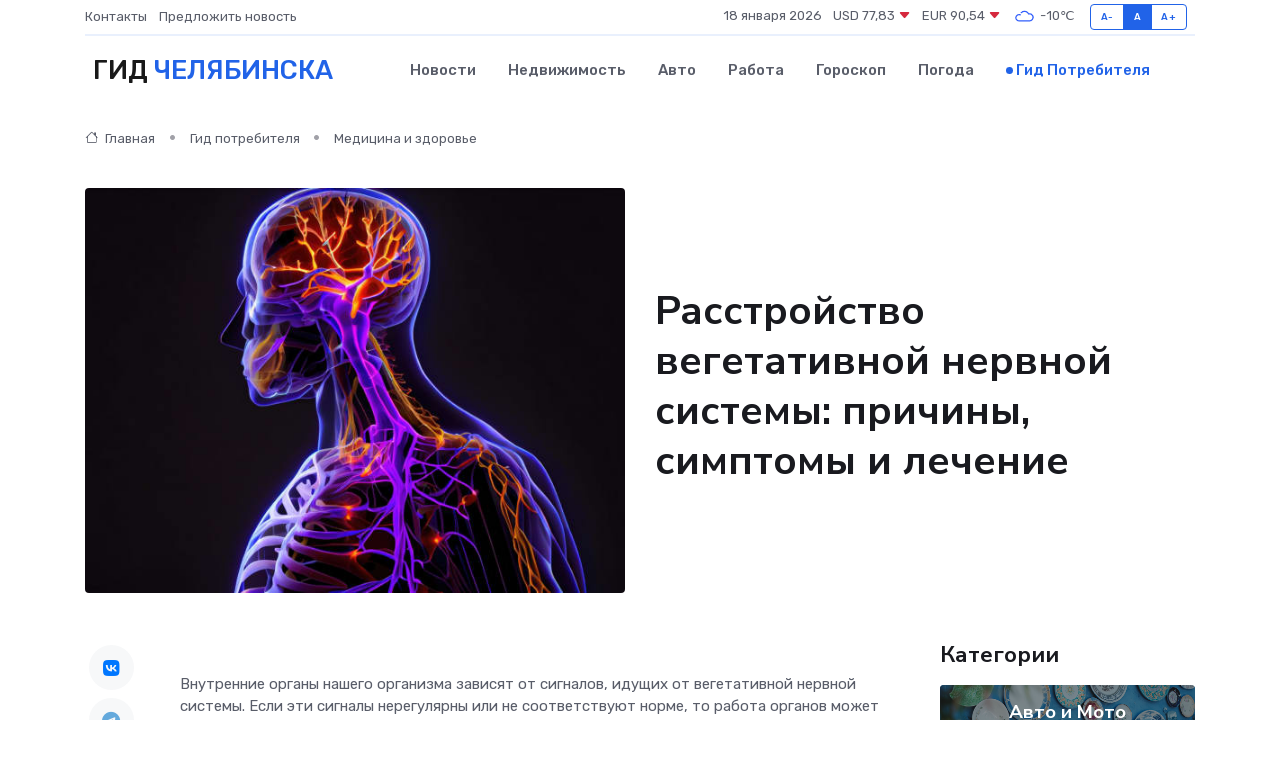

--- FILE ---
content_type: text/html; charset=UTF-8
request_url: https://prochelyabinsk.ru/poleznoe/rasstroistvo-vegetativnoi-nervnoi-sistemy.htm
body_size: 12291
content:
<!DOCTYPE html>
<html lang="ru">
<head>
	<meta charset="utf-8">
	<meta name="csrf-token" content="SyPD0jaLUQGxtc48tj3kZHrmXZqg2J5H8mWKmcZy">
    <meta http-equiv="X-UA-Compatible" content="IE=edge">
    <meta name="viewport" content="width=device-width, initial-scale=1">
    <title>Расстройство вегетативной нервной системы: причины, симптомы и лечение</title>
    <meta name="description" property="description" content="Гид потребителя в Челябинске. Расстройство вегетативной нервной системы: причины, симптомы и лечение">
    
    <meta property="fb:pages" content="105958871990207" />
    <link rel="shortcut icon" type="image/x-icon" href="https://prochelyabinsk.ru/favicon.svg">
    <link rel="canonical" href="https://prochelyabinsk.ru/poleznoe/rasstroistvo-vegetativnoi-nervnoi-sistemy.htm">
    <link rel="preconnect" href="https://fonts.gstatic.com">
    <link rel="dns-prefetch" href="https://fonts.googleapis.com">
    <link rel="dns-prefetch" href="https://pagead2.googlesyndication.com">
    <link rel="dns-prefetch" href="https://res.cloudinary.com">
    <link href="https://fonts.googleapis.com/css2?family=Nunito+Sans:wght@400;700&family=Rubik:wght@400;500;700&display=swap" rel="stylesheet">
    <link rel="stylesheet" type="text/css" href="https://prochelyabinsk.ru/assets/font-awesome/css/all.min.css">
    <link rel="stylesheet" type="text/css" href="https://prochelyabinsk.ru/assets/bootstrap-icons/bootstrap-icons.css">
    <link rel="stylesheet" type="text/css" href="https://prochelyabinsk.ru/assets/tiny-slider/tiny-slider.css">
    <link rel="stylesheet" type="text/css" href="https://prochelyabinsk.ru/assets/glightbox/css/glightbox.min.css">
    <link rel="stylesheet" type="text/css" href="https://prochelyabinsk.ru/assets/plyr/plyr.css">
    <link id="style-switch" rel="stylesheet" type="text/css" href="https://prochelyabinsk.ru/assets/css/style.css">
    <link rel="stylesheet" type="text/css" href="https://prochelyabinsk.ru/assets/css/style2.css">

    <meta name="twitter:card" content="summary">
    <meta name="twitter:site" content="@mysite">
    <meta name="twitter:title" content="Расстройство вегетативной нервной системы: причины, симптомы и лечение">
    <meta name="twitter:description" content="Гид потребителя в Челябинске. Расстройство вегетативной нервной системы: причины, симптомы и лечение">
    <meta name="twitter:creator" content="@mysite">
    <meta name="twitter:image:src" content="https://prochelyabinsk.ru/images/logo.gif">
    <meta name="twitter:domain" content="prochelyabinsk.ru">
    <meta name="twitter:card" content="summary_large_image" /><meta name="twitter:image" content="https://prochelyabinsk.ru/images/logo.gif">

    <meta property="og:url" content="http://prochelyabinsk.ru/poleznoe/rasstroistvo-vegetativnoi-nervnoi-sistemy.htm">
    <meta property="og:title" content="Расстройство вегетативной нервной системы: причины, симптомы и лечение">
    <meta property="og:description" content="Гид потребителя в Челябинске. Расстройство вегетативной нервной системы: причины, симптомы и лечение">
    <meta property="og:type" content="website">
    <meta property="og:image" content="https://prochelyabinsk.ru/images/logo.gif">
    <meta property="og:locale" content="ru_RU">
    <meta property="og:site_name" content="Гид Челябинска">
    

    <link rel="image_src" href="https://prochelyabinsk.ru/images/logo.gif" />

    <link rel="alternate" type="application/rss+xml" href="https://prochelyabinsk.ru/feed" title="Челябинск: гид, новости, афиша">
        <script async src="https://pagead2.googlesyndication.com/pagead/js/adsbygoogle.js"></script>
    <script>
        (adsbygoogle = window.adsbygoogle || []).push({
            google_ad_client: "ca-pub-0899253526956684",
            enable_page_level_ads: true
        });
    </script>
        
    
    
    
    <script>if (window.top !== window.self) window.top.location.replace(window.self.location.href);</script>
    <script>if(self != top) { top.location=document.location;}</script>

<!-- Google tag (gtag.js) -->
<script async src="https://www.googletagmanager.com/gtag/js?id=G-71VQP5FD0J"></script>
<script>
  window.dataLayer = window.dataLayer || [];
  function gtag(){dataLayer.push(arguments);}
  gtag('js', new Date());

  gtag('config', 'G-71VQP5FD0J');
</script>
</head>
<body>
<script type="text/javascript" > (function(m,e,t,r,i,k,a){m[i]=m[i]||function(){(m[i].a=m[i].a||[]).push(arguments)}; m[i].l=1*new Date();k=e.createElement(t),a=e.getElementsByTagName(t)[0],k.async=1,k.src=r,a.parentNode.insertBefore(k,a)}) (window, document, "script", "https://mc.yandex.ru/metrika/tag.js", "ym"); ym(54009475, "init", {}); ym(86840228, "init", { clickmap:true, trackLinks:true, accurateTrackBounce:true, webvisor:true });</script> <noscript><div><img src="https://mc.yandex.ru/watch/54009475" style="position:absolute; left:-9999px;" alt="" /><img src="https://mc.yandex.ru/watch/86840228" style="position:absolute; left:-9999px;" alt="" /></div></noscript>
<script type="text/javascript">
    new Image().src = "//counter.yadro.ru/hit?r"+escape(document.referrer)+((typeof(screen)=="undefined")?"":";s"+screen.width+"*"+screen.height+"*"+(screen.colorDepth?screen.colorDepth:screen.pixelDepth))+";u"+escape(document.URL)+";h"+escape(document.title.substring(0,150))+";"+Math.random();
</script>
<!-- Rating@Mail.ru counter -->
<script type="text/javascript">
var _tmr = window._tmr || (window._tmr = []);
_tmr.push({id: "3138453", type: "pageView", start: (new Date()).getTime()});
(function (d, w, id) {
  if (d.getElementById(id)) return;
  var ts = d.createElement("script"); ts.type = "text/javascript"; ts.async = true; ts.id = id;
  ts.src = "https://top-fwz1.mail.ru/js/code.js";
  var f = function () {var s = d.getElementsByTagName("script")[0]; s.parentNode.insertBefore(ts, s);};
  if (w.opera == "[object Opera]") { d.addEventListener("DOMContentLoaded", f, false); } else { f(); }
})(document, window, "topmailru-code");
</script><noscript><div>
<img src="https://top-fwz1.mail.ru/counter?id=3138453;js=na" style="border:0;position:absolute;left:-9999px;" alt="Top.Mail.Ru" />
</div></noscript>
<!-- //Rating@Mail.ru counter -->

<header class="navbar-light navbar-sticky header-static">
    <div class="navbar-top d-none d-lg-block small">
        <div class="container">
            <div class="d-md-flex justify-content-between align-items-center my-1">
                <!-- Top bar left -->
                <ul class="nav">
                    <li class="nav-item">
                        <a class="nav-link ps-0" href="https://prochelyabinsk.ru/contacts">Контакты</a>
                    </li>
                    <li class="nav-item">
                        <a class="nav-link ps-0" href="https://prochelyabinsk.ru/sendnews">Предложить новость</a>
                    </li>
                    
                </ul>
                <!-- Top bar right -->
                <div class="d-flex align-items-center">
                    
                    <ul class="list-inline mb-0 text-center text-sm-end me-3">
						<li class="list-inline-item">
							<span>18 января 2026</span>
						</li>
                        <li class="list-inline-item">
                            <a class="nav-link px-0" href="https://prochelyabinsk.ru/currency">
                                <span>USD 77,83 <i class="bi bi-caret-down-fill text-danger"></i></span>
                            </a>
						</li>
                        <li class="list-inline-item">
                            <a class="nav-link px-0" href="https://prochelyabinsk.ru/currency">
                                <span>EUR 90,54 <i class="bi bi-caret-down-fill text-danger"></i></span>
                            </a>
						</li>
						<li class="list-inline-item">
                            <a class="nav-link px-0" href="https://prochelyabinsk.ru/pogoda">
                                <svg xmlns="http://www.w3.org/2000/svg" width="25" height="25" viewBox="0 0 30 30"><path fill="#315EFB" fill-rule="evenodd" d="M25.036 13.066a4.948 4.948 0 0 1 0 5.868A4.99 4.99 0 0 1 20.99 21H8.507a4.49 4.49 0 0 1-3.64-1.86 4.458 4.458 0 0 1 0-5.281A4.491 4.491 0 0 1 8.506 12c.686 0 1.37.159 1.996.473a.5.5 0 0 1 .16.766l-.33.399a.502.502 0 0 1-.598.132 2.976 2.976 0 0 0-3.346.608 3.007 3.007 0 0 0 .334 4.532c.527.396 1.177.59 1.836.59H20.94a3.54 3.54 0 0 0 2.163-.711 3.497 3.497 0 0 0 1.358-3.206 3.45 3.45 0 0 0-.706-1.727A3.486 3.486 0 0 0 20.99 12.5c-.07 0-.138.016-.208.02-.328.02-.645.085-.947.192a.496.496 0 0 1-.63-.287 4.637 4.637 0 0 0-.445-.874 4.495 4.495 0 0 0-.584-.733A4.461 4.461 0 0 0 14.998 9.5a4.46 4.46 0 0 0-3.177 1.318 2.326 2.326 0 0 0-.135.147.5.5 0 0 1-.592.131 5.78 5.78 0 0 0-.453-.19.5.5 0 0 1-.21-.79A5.97 5.97 0 0 1 14.998 8a5.97 5.97 0 0 1 4.237 1.757c.398.399.704.85.966 1.319.262-.042.525-.076.79-.076a4.99 4.99 0 0 1 4.045 2.066zM0 0v30V0zm30 0v30V0z"></path></svg>
                                <span>-10&#8451;</span>
                            </a>
						</li>
					</ul>

                    <!-- Font size accessibility START -->
                    <div class="btn-group me-2" role="group" aria-label="font size changer">
                        <input type="radio" class="btn-check" name="fntradio" id="font-sm">
                        <label class="btn btn-xs btn-outline-primary mb-0" for="font-sm">A-</label>

                        <input type="radio" class="btn-check" name="fntradio" id="font-default" checked>
                        <label class="btn btn-xs btn-outline-primary mb-0" for="font-default">A</label>

                        <input type="radio" class="btn-check" name="fntradio" id="font-lg">
                        <label class="btn btn-xs btn-outline-primary mb-0" for="font-lg">A+</label>
                    </div>

                    
                </div>
            </div>
            <!-- Divider -->
            <div class="border-bottom border-2 border-primary opacity-1"></div>
        </div>
    </div>

    <!-- Logo Nav START -->
    <nav class="navbar navbar-expand-lg">
        <div class="container">
            <!-- Logo START -->
            <a class="navbar-brand" href="https://prochelyabinsk.ru" style="text-align: end;">
                
                			<span class="ms-2 fs-3 text-uppercase fw-normal">Гид <span style="color: #2163e8;">Челябинска</span></span>
                            </a>
            <!-- Logo END -->

            <!-- Responsive navbar toggler -->
            <button class="navbar-toggler ms-auto" type="button" data-bs-toggle="collapse"
                data-bs-target="#navbarCollapse" aria-controls="navbarCollapse" aria-expanded="false"
                aria-label="Toggle navigation">
                <span class="text-body h6 d-none d-sm-inline-block">Menu</span>
                <span class="navbar-toggler-icon"></span>
            </button>

            <!-- Main navbar START -->
            <div class="collapse navbar-collapse" id="navbarCollapse">
                <ul class="navbar-nav navbar-nav-scroll mx-auto">
                                        <li class="nav-item"> <a class="nav-link" href="https://prochelyabinsk.ru/news">Новости</a></li>
                                        <li class="nav-item"> <a class="nav-link" href="https://prochelyabinsk.ru/realty">Недвижимость</a></li>
                                        <li class="nav-item"> <a class="nav-link" href="https://prochelyabinsk.ru/auto">Авто</a></li>
                                        <li class="nav-item"> <a class="nav-link" href="https://prochelyabinsk.ru/job">Работа</a></li>
                                        <li class="nav-item"> <a class="nav-link" href="https://prochelyabinsk.ru/horoscope">Гороскоп</a></li>
                                        <li class="nav-item"> <a class="nav-link" href="https://prochelyabinsk.ru/pogoda">Погода</a></li>
                                        <li class="nav-item"> <a class="nav-link active" href="https://prochelyabinsk.ru/poleznoe">Гид потребителя</a></li>
                                    </ul>
            </div>
            <!-- Main navbar END -->

            
        </div>
    </nav>
    <!-- Logo Nav END -->
</header>
    <main>
        <!-- =======================
                Main content START -->
        <section class="pt-3 pb-lg-5">
            <div class="container" data-sticky-container>
                <div class="row">
                    <!-- Main Post START -->
                    <div class="col-lg-9">
                        <!-- Categorie Detail START -->
                        <div class="mb-4">
                            <nav aria-label="breadcrumb" itemscope itemtype="http://schema.org/BreadcrumbList">
                                <ol class="breadcrumb breadcrumb-dots">
                                    <li class="breadcrumb-item" itemprop="itemListElement" itemscope itemtype="http://schema.org/ListItem"><a href="https://prochelyabinsk.ru" title="Главная" itemprop="item"><i class="bi bi-house me-1"></i>
                                        <span itemprop="name">Главная</span></a><meta itemprop="position" content="1" />
                                    </li>
                                    <li class="breadcrumb-item" itemprop="itemListElement" itemscope itemtype="http://schema.org/ListItem"><a href="https://prochelyabinsk.ru/poleznoe" title="Гид потребителя" itemprop="item"> <span itemprop="name">Гид потребителя</span></a><meta itemprop="position" content="2" />
                                    </li>
                                    <li class="breadcrumb-item" itemprop="itemListElement" itemscope itemtype="http://schema.org/ListItem"><a
                                            href="https://prochelyabinsk.ru/poleznoe/categories/meditsina-i-zdorove.htm" title="Медицина и здоровье" itemprop="item"><span itemprop="name">Медицина и здоровье</span></a><meta itemprop="position" content="3" />
                                    </li>
                                </ol>
                            </nav>
                        </div>
                    </div>
                </div>
                <div class="row align-items-center">
                    <!-- Image -->
                    <div class="col-md-6 position-relative">
                                                <img class="rounded" src="https://res.cloudinary.com/cherepovetssu/image/upload/c_fill,w_600,h_450,q_auto/mv5kl1cw1xznz96aaaqi" alt="Расстройство вегетативной нервной системы: причины, симптомы и лечение">
                                            </div>
                    <!-- Content -->
                    <div class="col-md-6 mt-4 mt-md-0">
                        
                        <h1 class="display-6">Расстройство вегетативной нервной системы: причины, симптомы и лечение</h1>
                    </div>
                </div>
            </div>
        </section>
        <!-- =======================
        Main START -->
        <section class="pt-0">
            <div class="container position-relative" data-sticky-container>
                <div class="row">
                    <!-- Left sidebar START -->
                    <div class="col-md-1">
                        <div class="text-start text-lg-center mb-5" data-sticky data-margin-top="80" data-sticky-for="767">
                            <style>
                                .fa-vk::before {
                                    color: #07f;
                                }
                                .fa-telegram::before {
                                    color: #64a9dc;
                                }
                                .fa-facebook-square::before {
                                    color: #3b5998;
                                }
                                .fa-odnoklassniki-square::before {
                                    color: #eb722e;
                                }
                                .fa-twitter-square::before {
                                    color: #00aced;
                                }
                                .fa-whatsapp::before {
                                    color: #65bc54;
                                }
                                .fa-viber::before {
                                    color: #7b519d;
                                }
                                .fa-moimir svg {
                                    background-color: #168de2;
                                    height: 18px;
                                    width: 18px;
                                    background-size: 18px 18px;
                                    border-radius: 4px;
                                    margin-bottom: 2px;
                                }
                            </style>
                            <ul class="nav text-white-force">
                                <li class="nav-item">
                                    <a class="nav-link icon-md rounded-circle m-1 p-0 fs-5 bg-light" href="https://vk.com/share.php?url=https://prochelyabinsk.ru/poleznoe/rasstroistvo-vegetativnoi-nervnoi-sistemy.htm&title=Расстройство вегетативной нервной системы: причины, симптомы и лечение&utm_source=share" rel="nofollow" target="_blank">
                                        <i class="fab fa-vk align-middle text-body"></i>
                                    </a>
                                </li>
                                <li class="nav-item">
                                    <a class="nav-link icon-md rounded-circle m-1 p-0 fs-5 bg-light" href="https://t.me/share/url?url=https://prochelyabinsk.ru/poleznoe/rasstroistvo-vegetativnoi-nervnoi-sistemy.htm&text=Расстройство вегетативной нервной системы: причины, симптомы и лечение&utm_source=share" rel="nofollow" target="_blank">
                                        <i class="fab fa-telegram align-middle text-body"></i>
                                    </a>
                                </li>
                                <li class="nav-item">
                                    <a class="nav-link icon-md rounded-circle m-1 p-0 fs-5 bg-light" href="https://connect.ok.ru/offer?url=https://prochelyabinsk.ru/poleznoe/rasstroistvo-vegetativnoi-nervnoi-sistemy.htm&title=Расстройство вегетативной нервной системы: причины, симптомы и лечение&utm_source=share" rel="nofollow" target="_blank">
                                        <i class="fab fa-odnoklassniki-square align-middle text-body"></i>
                                    </a>
                                </li>
                                <li class="nav-item">
                                    <a class="nav-link icon-md rounded-circle m-1 p-0 fs-5 bg-light" href="https://www.facebook.com/sharer.php?src=sp&u=https://prochelyabinsk.ru/poleznoe/rasstroistvo-vegetativnoi-nervnoi-sistemy.htm&title=Расстройство вегетативной нервной системы: причины, симптомы и лечение&utm_source=share" rel="nofollow" target="_blank">
                                        <i class="fab fa-facebook-square align-middle text-body"></i>
                                    </a>
                                </li>
                                <li class="nav-item">
                                    <a class="nav-link icon-md rounded-circle m-1 p-0 fs-5 bg-light" href="https://twitter.com/intent/tweet?text=Расстройство вегетативной нервной системы: причины, симптомы и лечение&url=https://prochelyabinsk.ru/poleznoe/rasstroistvo-vegetativnoi-nervnoi-sistemy.htm&utm_source=share" rel="nofollow" target="_blank">
                                        <i class="fab fa-twitter-square align-middle text-body"></i>
                                    </a>
                                </li>
                                <li class="nav-item">
                                    <a class="nav-link icon-md rounded-circle m-1 p-0 fs-5 bg-light" href="https://api.whatsapp.com/send?text=Расстройство вегетативной нервной системы: причины, симптомы и лечение https://prochelyabinsk.ru/poleznoe/rasstroistvo-vegetativnoi-nervnoi-sistemy.htm&utm_source=share" rel="nofollow" target="_blank">
                                        <i class="fab fa-whatsapp align-middle text-body"></i>
                                    </a>
                                </li>
                                <li class="nav-item">
                                    <a class="nav-link icon-md rounded-circle m-1 p-0 fs-5 bg-light" href="viber://forward?text=Расстройство вегетативной нервной системы: причины, симптомы и лечение https://prochelyabinsk.ru/poleznoe/rasstroistvo-vegetativnoi-nervnoi-sistemy.htm&utm_source=share" rel="nofollow" target="_blank">
                                        <i class="fab fa-viber align-middle text-body"></i>
                                    </a>
                                </li>
                                <li class="nav-item">
                                    <a class="nav-link icon-md rounded-circle m-1 p-0 fs-5 bg-light" href="https://connect.mail.ru/share?url=https://prochelyabinsk.ru/poleznoe/rasstroistvo-vegetativnoi-nervnoi-sistemy.htm&title=Расстройство вегетативной нервной системы: причины, симптомы и лечение&utm_source=share" rel="nofollow" target="_blank">
                                        <i class="fab fa-moimir align-middle text-body"><svg viewBox='0 0 24 24' xmlns='http://www.w3.org/2000/svg'><path d='M8.889 9.667a1.333 1.333 0 100-2.667 1.333 1.333 0 000 2.667zm6.222 0a1.333 1.333 0 100-2.667 1.333 1.333 0 000 2.667zm4.77 6.108l-1.802-3.028a.879.879 0 00-1.188-.307.843.843 0 00-.313 1.166l.214.36a6.71 6.71 0 01-4.795 1.996 6.711 6.711 0 01-4.792-1.992l.217-.364a.844.844 0 00-.313-1.166.878.878 0 00-1.189.307l-1.8 3.028a.844.844 0 00.312 1.166.88.88 0 001.189-.307l.683-1.147a8.466 8.466 0 005.694 2.18 8.463 8.463 0 005.698-2.184l.685 1.151a.873.873 0 001.189.307.844.844 0 00.312-1.166z' fill='#FFF' fill-rule='evenodd'/></svg></i>
                                    </a>
                                </li>
                            </ul>
                        </div>
                    </div>
                    <!-- Left sidebar END -->

                    <!-- Main Content START -->
                    <div class="col-md-10 col-lg-8 mb-5">
                        <div class="mb-4">
                                                    </div>
                        <div itemscope itemtype="http://schema.org/Article">
                            <meta itemprop="headline" content="Расстройство вегетативной нервной системы: причины, симптомы и лечение">
                            <meta itemprop="identifier" content="https://prochelyabinsk.ru/1781">
                            <span itemprop="articleBody"><p>Внутренние органы нашего организма зависят от сигналов, идущих от вегетативной нервной системы. Если эти сигналы нерегулярны или не соответствуют норме, то работа органов может нарушиться, что ведет к ослаблению иммунной системы и ухудшению самочувствия. В таких случаях появляются симптомы, которые схожи с проявлениями мигрени, остеохондроза, инфаркта миокарда и других заболеваний.</p>
<p>Причиной таких состояний могут быть постоянные стрессы, но их появление может быть вызвано и другими факторами. Вегетативные нервные расстройства, зачастую, являются частью функциональных или органических поражений нервной системы в целом.</p>
<!DOCTYPE html>
<html>
<head>
	<title>Вегетативная дисфункция</title>
</head>
<body>
	<h1>Разновидности вегетативной дисфункции</h1>
	<p>Часто дисфункцию вегетативной нервной системы путают с вегетососудистой дистонией (ВСД). Однако ВСД — лишь один из видов различных заболеваний, включая нервные заболевания.</p>
	<h2>1. Соматоформное расстройство вегетативной нервной системы</h2>
	<p>Появляется в виде симптомов различных хронических заболеваний, которых на самом деле у пациента нет. Характерны периодические приступы, которые аналогичны паническим атакам. Другие распространенные проявления этого заболевания включают психогенный кашель и одышку, нарушения пищеварения, головокружения и т.д. Этот вид вегетативной дисфункции возникает обычно из-за хронического стресса и может быть лечен успешно.</p>
	<h2>2. Поражение подкорковых структур</h2>
	<p>Может появиться в результате различных травм головного мозга или наличия резидуальной патологии центральной нервной системы. Характеризуется полуобморочными состояниями, снижением артериального давления и обильным мочеиспусканием и диареей. После приступа пациент ощущает сильную слабость и вялость.</p>
	<h2>3. Постоянное раздражение периферических вегетативных структур</h2>
	<p>Может возникнуть при предменструальном синдроме, мочекаменной болезни, шейной дорсопатии с поражением симпатического шейного сплетения.</p>
	<p>Любой из приведенных видов вегетативной дисфункции является серьезной проблемой для организма, и поэтому при первых же проявлениях следует найти причину и начать лечение.</p>
<script defer src="https://static.cloudflareinsights.com/beacon.min.js/vcd15cbe7772f49c399c6a5babf22c1241717689176015" integrity="sha512-ZpsOmlRQV6y907TI0dKBHq9Md29nnaEIPlkf84rnaERnq6zvWvPUqr2ft8M1aS28oN72PdrCzSjY4U6VaAw1EQ==" data-cf-beacon='{"version":"2024.11.0","token":"90bd8953cbee4407994629470ced5098","r":1,"server_timing":{"name":{"cfCacheStatus":true,"cfEdge":true,"cfExtPri":true,"cfL4":true,"cfOrigin":true,"cfSpeedBrain":true},"location_startswith":null}}' crossorigin="anonymous"></script>
</body>
</html>
<p>Расстройство ВНС: причины и симптомы</p>

<p>В настоящее время около 70% взрослых и 25% детей страдают от вегетативных нарушений. Эти цифры не должны вызывать удивление, так как существует множество возможных причин вегетативной дисфункции. Среди них:</p>

<ul>
  <li>хронический стресс</li>
  <li>наследственность</li>
  <li>гормональные сбои или возрастные гормональные изменения в организме</li>
  <li>малоподвижный образ жизни</li>
  <li>неправильное питание</li>
  <li>злоупотребление алкоголем и табаком</li>
  <li>травмы, ранения, хирургические операции, которые могут нарушить целостность нервных связей</li>
  <li>интоксикация нервной и кровеносной систем в результате воспалительных процессов</li>
  <li>долгосрочное применение сильнодействующих лекарств или самолечение</li>
  <li>аллергические заболевания</li>
</ul>

<p>Женщины страдают от вегетативных нарушений в два-три раза чаще, чем мужчины, но это не означает, что мужчины реже заболевают. В большинстве случаев женщины просто обращаются к врачу чаще. Мужчины же склонны не жаловаться на свое здоровье и предпочитают решать проблемы самостоятельно, например, за счет алкоголя.</p>

<p>Симптомы нарушения вегетативной нервной системы могут быть различными и включают в себя:</p>

<ul>
  <li>сердечно-сосудистый синдром: нарушение сердечного ритма, значительные изменения артериального давления, нарушение кровообращения, внезапный дискомфорт в области сердца</li>
  <li>гипервентиляционный синдром: учащенное дыхание, ощущение недостатка воздуха, головокружение, нарушение чувствительности в конечностях, мышечные спазмы</li>
  <li>синдром раздраженного кишечника: спазмы и ноющая боль внизу живота, частые позывы к дефекации, повышенное газообразование, диарея</li>
  <li>расстройства со стороны пищеварительного тракта: тошнота и рвота, затрудненное глотание («комок в горле»), боль и дискомфорт под ложечкой, нарушение аппетита</li>
  <li>повышенная потливость в области ладоней и подошв</li>
  <li>цисталгия: частое болезненное мочеиспускание, не связанное с заболеваниями мочеполовой системы</li>
  <li>сексуальные расстройства: нарушения эрекции и эякуляции у мужчин, вагинизм и аноргазмия у женщин, снижение либидо</li>
  <li>нарушение терморегуляции: ознобы, повышение температуры</li>
</ul>

<p>Больные способны привыкнуть к некоторым симптомам или списывать их на другие заболевания, но со временем проявления вегетативной дисфункции учащаются и не могут быть проигнорированы.</p>
<p>Расстройство вегетативной нервной системы – куда обратиться за помощью и как это лечить?</p>
<p>В случае проблем с функционированием вегетативной нервной системы, лучше всего обратиться к врачу-неврологу. Он проведет необходимые диагностические процедуры, определит тип расстройства и назначит лечение.</p>
<p>Важным условием эффективного лечения, независимо от причин заболевания, является снижение уровня тревожности и борьба со стрессом.</p>
<p>Методики без лекарств</p>

<p>Простое применение лекарств не всегда может решить проблему полностью. Часто пациенту нужно проявить заинтересованность в лечении и работать над своим состоянием.</p>

<p>Изменение образа жизни является одним из первостепенных пунктов. Следует наладить режим труда и отдыха, избегать стрессовых ситуаций как на работе, так и дома. Неприемлемы превышенные часы работы и аварийные режимы. Чтобы восстановиться, необходимо пересмотреть питание, добавив больше натуральной белковой пищи, овощей и фруктов. Показаны прогулки на свежем воздухе, йога, а также занятия в бассейне.</p>

<p>Физиотерапия, такая как стоунтерапия, массаж, акупунктура, электрофорез и грязевые ванны, направлена на расслабление, снятие мышечных зажимов, улучшение кровообращения и оттока лимфы. Все это положительно влияет на общее состояние пациентов, помогает снять стресс.</p>

<p>А частота заболеваний может быть связана с психологическими особенностями. Например, многие люди склонны к трудоголизму. Когда человек увлечен своей работой и привык к стрессовым условиям, он не замечает симптомов болезни, считает их не стоящими внимания и упорно отрицает необходимость не только в санаторно-курортном лечении, но и в элементарном ежедневном отдыхе. Здесь может помочь работа с психологом.</p>
<p>Медицинская фармакотерапия используется с целью достижения нескольких результатов: нормализация обмена веществ, укрепление иммунитета, восстановление работы сердечно-сосудистой системы и устранение тревожных и депрессивных состояний.</p>
<p>Множество препаратов, отвечающих перечисленным целям, представлено на рынке. Фитопрепараты, БАДы, витамины, успокоительные чаи и сборы, настойки и экстракты - все эти средства пришли к нам из народной медицины. Среди фитопрепаратов, наиболее популярными являются те, которые основаны на ромашке, валериане и пустырнике. Витамины С и Е, а также витамины группы В, входящие в состав витаминных комплексов для нервной системы, могут оказывать положительное воздействие на работу сердца, а также на уменьшение тревожности. Другой вариант - биоактивные добавки к пище, которые можно использовать для достижения успокоительного эффекта или укрепления иммунитета. Для этого подходят препараты, основанные на эхинацее.</p>
<p>Лекарства для нормализации работы сердечно-сосудистой системы являются необходимыми в случае определенных проблем с сердцем. Наиболее часто назначаются "Корвалол" и "Валокордин", которые не только стабилизируют работу сердца при некоторых нарушениях ритма, но и имеют успокаивающий эффект.</p>
<p>Существуют также антидепрессанты и седативные препараты, которые, используемые как комплекс или по отдельности, могут помочь при тревожных расстройствах. К примеру, существуют безрецептурные противотревожные препараты, такие как "Афобазол", который не вызывает привыкания, сонливости и снижения внимания, в отличие от некоторых рецептурных средств.</p>
<p>"Афобазол" успешно применяется при расстройствах адаптации (стрессе) и тревожных расстройствах различного происхождения. Он помогает устранить такие симптомы, как мышечное напряжение, сердечно-сосудистые симптомы, приступы удушья, чувство «комка в горле», сухость во рту, потливость, ощущение приливов, головокружение, головные боли, напряжение, кожный зуд. Препарат обычно назначается курсом, длительность которого составляет от 2 до 4 недель. Главной особенностью "Афобазола" является его действие, направленное на восстановление нормальной работы нервной системы и защиту организма от стресса.</p>
<p>Важно помнить, что при расстройствах вегетативной нервной системы, успех лечения невозможен без самодисциплины. Соблюдая график лечения и не пропуская назначенные процедуры, вы можете быть уверены в скором облегчении своего состояния. Но все решения о приеме лекарственных средств должны быть принимаемыми только совместно с лечащим врачом.</p>
<p>Вся представленная информация, касающаяся здоровья и медицины, предназначена исключительно для ознакомления и не является поводом для самодиагностики или самолечения.</p>

<p>Фото: freepik.com</p></span>
                        </div>
                        <!-- Comments START -->
                        <div class="mt-5">
                            <h3>Комментарии (0)</h3>
                        </div>
                        <!-- Comments END -->
                        <!-- Reply START -->
                        <div>
                            <h3>Добавить комментарий</h3>
                            <small>Ваш email не публикуется. Обязательные поля отмечены *</small>
                            <form class="row g-3 mt-2">
                                <div class="col-md-6">
                                    <label class="form-label">Имя *</label>
                                    <input type="text" class="form-control" aria-label="First name">
                                </div>
                                <div class="col-md-6">
                                    <label class="form-label">Email *</label>
                                    <input type="email" class="form-control">
                                </div>
                                <div class="col-12">
                                    <label class="form-label">Текст комментария *</label>
                                    <textarea class="form-control" rows="3"></textarea>
                                </div>
                                <div class="col-12">
                                    <button type="submit" class="btn btn-primary">Оставить комментарий</button>
                                </div>
                            </form>
                        </div>
                        <!-- Reply END -->
                    </div>
                    <!-- Main Content END -->
                    <!-- Right sidebar START -->
                    <div class="col-lg-3 d-none d-lg-block">
                        <div data-sticky data-margin-top="80" data-sticky-for="991">
                            <!-- Categories -->
                            <div>
                                <h4 class="mb-3">Категории</h4>
                                                                    <!-- Category item -->
                                    <div class="text-center mb-3 card-bg-scale position-relative overflow-hidden rounded"
                                        style="background-image:url(https://prochelyabinsk.ru/assets/images/blog/4by3/02.jpg); background-position: center left; background-size: cover;">
                                        <div class="bg-dark-overlay-4 p-3">
                                            <a href="https://prochelyabinsk.ru/poleznoe/categories/avto-i-moto.htm"
                                                class="stretched-link btn-link fw-bold text-white h5">Авто и Мото</a>
                                        </div>
                                    </div>
                                                                    <!-- Category item -->
                                    <div class="text-center mb-3 card-bg-scale position-relative overflow-hidden rounded"
                                        style="background-image:url(https://prochelyabinsk.ru/assets/images/blog/4by3/06.jpg); background-position: center left; background-size: cover;">
                                        <div class="bg-dark-overlay-4 p-3">
                                            <a href="https://prochelyabinsk.ru/poleznoe/categories/delovoi-mir.htm"
                                                class="stretched-link btn-link fw-bold text-white h5">Деловой мир</a>
                                        </div>
                                    </div>
                                                                    <!-- Category item -->
                                    <div class="text-center mb-3 card-bg-scale position-relative overflow-hidden rounded"
                                        style="background-image:url(https://prochelyabinsk.ru/assets/images/blog/4by3/07.jpg); background-position: center left; background-size: cover;">
                                        <div class="bg-dark-overlay-4 p-3">
                                            <a href="https://prochelyabinsk.ru/poleznoe/categories/dom-i-semja.htm"
                                                class="stretched-link btn-link fw-bold text-white h5">Дом и семья</a>
                                        </div>
                                    </div>
                                                                    <!-- Category item -->
                                    <div class="text-center mb-3 card-bg-scale position-relative overflow-hidden rounded"
                                        style="background-image:url(https://prochelyabinsk.ru/assets/images/blog/4by3/05.jpg); background-position: center left; background-size: cover;">
                                        <div class="bg-dark-overlay-4 p-3">
                                            <a href="https://prochelyabinsk.ru/poleznoe/categories/zakonodatelstvo-i-pravo.htm"
                                                class="stretched-link btn-link fw-bold text-white h5">Законодательство и право</a>
                                        </div>
                                    </div>
                                                                    <!-- Category item -->
                                    <div class="text-center mb-3 card-bg-scale position-relative overflow-hidden rounded"
                                        style="background-image:url(https://prochelyabinsk.ru/assets/images/blog/4by3/01.jpg); background-position: center left; background-size: cover;">
                                        <div class="bg-dark-overlay-4 p-3">
                                            <a href="https://prochelyabinsk.ru/poleznoe/categories/lichnye-dengi.htm"
                                                class="stretched-link btn-link fw-bold text-white h5">Личные деньги</a>
                                        </div>
                                    </div>
                                                                    <!-- Category item -->
                                    <div class="text-center mb-3 card-bg-scale position-relative overflow-hidden rounded"
                                        style="background-image:url(https://prochelyabinsk.ru/assets/images/blog/4by3/05.jpg); background-position: center left; background-size: cover;">
                                        <div class="bg-dark-overlay-4 p-3">
                                            <a href="https://prochelyabinsk.ru/poleznoe/categories/meditsina-i-zdorove.htm"
                                                class="stretched-link btn-link fw-bold text-white h5">Медицина и здоровье</a>
                                        </div>
                                    </div>
                                                                    <!-- Category item -->
                                    <div class="text-center mb-3 card-bg-scale position-relative overflow-hidden rounded"
                                        style="background-image:url(https://prochelyabinsk.ru/assets/images/blog/4by3/01.jpg); background-position: center left; background-size: cover;">
                                        <div class="bg-dark-overlay-4 p-3">
                                            <a href="https://prochelyabinsk.ru/poleznoe/categories/moda-i-stil.htm"
                                                class="stretched-link btn-link fw-bold text-white h5">Мода и стиль</a>
                                        </div>
                                    </div>
                                                                    <!-- Category item -->
                                    <div class="text-center mb-3 card-bg-scale position-relative overflow-hidden rounded"
                                        style="background-image:url(https://prochelyabinsk.ru/assets/images/blog/4by3/04.jpg); background-position: center left; background-size: cover;">
                                        <div class="bg-dark-overlay-4 p-3">
                                            <a href="https://prochelyabinsk.ru/poleznoe/categories/nedvizhimost.htm"
                                                class="stretched-link btn-link fw-bold text-white h5">Недвижимость</a>
                                        </div>
                                    </div>
                                                                    <!-- Category item -->
                                    <div class="text-center mb-3 card-bg-scale position-relative overflow-hidden rounded"
                                        style="background-image:url(https://prochelyabinsk.ru/assets/images/blog/4by3/03.jpg); background-position: center left; background-size: cover;">
                                        <div class="bg-dark-overlay-4 p-3">
                                            <a href="https://prochelyabinsk.ru/poleznoe/categories/novye-tekhnologii.htm"
                                                class="stretched-link btn-link fw-bold text-white h5">Новые технологии</a>
                                        </div>
                                    </div>
                                                                    <!-- Category item -->
                                    <div class="text-center mb-3 card-bg-scale position-relative overflow-hidden rounded"
                                        style="background-image:url(https://prochelyabinsk.ru/assets/images/blog/4by3/01.jpg); background-position: center left; background-size: cover;">
                                        <div class="bg-dark-overlay-4 p-3">
                                            <a href="https://prochelyabinsk.ru/poleznoe/categories/obrazovanie.htm"
                                                class="stretched-link btn-link fw-bold text-white h5">Образование</a>
                                        </div>
                                    </div>
                                                                    <!-- Category item -->
                                    <div class="text-center mb-3 card-bg-scale position-relative overflow-hidden rounded"
                                        style="background-image:url(https://prochelyabinsk.ru/assets/images/blog/4by3/07.jpg); background-position: center left; background-size: cover;">
                                        <div class="bg-dark-overlay-4 p-3">
                                            <a href="https://prochelyabinsk.ru/poleznoe/categories/prazdniki-i-meroprijatija.htm"
                                                class="stretched-link btn-link fw-bold text-white h5">Праздники и мероприятия</a>
                                        </div>
                                    </div>
                                                                    <!-- Category item -->
                                    <div class="text-center mb-3 card-bg-scale position-relative overflow-hidden rounded"
                                        style="background-image:url(https://prochelyabinsk.ru/assets/images/blog/4by3/06.jpg); background-position: center left; background-size: cover;">
                                        <div class="bg-dark-overlay-4 p-3">
                                            <a href="https://prochelyabinsk.ru/poleznoe/categories/promyshlennost-i-proizvodstvo.htm"
                                                class="stretched-link btn-link fw-bold text-white h5">Промышленность и производство</a>
                                        </div>
                                    </div>
                                                                    <!-- Category item -->
                                    <div class="text-center mb-3 card-bg-scale position-relative overflow-hidden rounded"
                                        style="background-image:url(https://prochelyabinsk.ru/assets/images/blog/4by3/09.jpg); background-position: center left; background-size: cover;">
                                        <div class="bg-dark-overlay-4 p-3">
                                            <a href="https://prochelyabinsk.ru/poleznoe/categories/puteshestvija-i-turizm.htm"
                                                class="stretched-link btn-link fw-bold text-white h5">Путешествия и туризм</a>
                                        </div>
                                    </div>
                                                                    <!-- Category item -->
                                    <div class="text-center mb-3 card-bg-scale position-relative overflow-hidden rounded"
                                        style="background-image:url(https://prochelyabinsk.ru/assets/images/blog/4by3/06.jpg); background-position: center left; background-size: cover;">
                                        <div class="bg-dark-overlay-4 p-3">
                                            <a href="https://prochelyabinsk.ru/poleznoe/categories/razvlechenija-i-otdykh.htm"
                                                class="stretched-link btn-link fw-bold text-white h5">Развлечения и отдых</a>
                                        </div>
                                    </div>
                                                                    <!-- Category item -->
                                    <div class="text-center mb-3 card-bg-scale position-relative overflow-hidden rounded"
                                        style="background-image:url(https://prochelyabinsk.ru/assets/images/blog/4by3/01.jpg); background-position: center left; background-size: cover;">
                                        <div class="bg-dark-overlay-4 p-3">
                                            <a href="https://prochelyabinsk.ru/poleznoe/categories/sport.htm"
                                                class="stretched-link btn-link fw-bold text-white h5">Спорт и ЗОЖ</a>
                                        </div>
                                    </div>
                                                                    <!-- Category item -->
                                    <div class="text-center mb-3 card-bg-scale position-relative overflow-hidden rounded"
                                        style="background-image:url(https://prochelyabinsk.ru/assets/images/blog/4by3/02.jpg); background-position: center left; background-size: cover;">
                                        <div class="bg-dark-overlay-4 p-3">
                                            <a href="https://prochelyabinsk.ru/poleznoe/categories/tovary-i-uslugi.htm"
                                                class="stretched-link btn-link fw-bold text-white h5">Товары и услуги</a>
                                        </div>
                                    </div>
                                                            </div>
                        </div>
                    </div>
                    <!-- Right sidebar END -->
                </div>
        </section>
    </main>
<footer class="bg-dark pt-5">
    
    <!-- Footer copyright START -->
    <div class="bg-dark-overlay-3 mt-5">
        <div class="container">
            <div class="row align-items-center justify-content-md-between py-4">
                <div class="col-md-6">
                    <!-- Copyright -->
                    <div class="text-center text-md-start text-primary-hover text-muted">
                        &#169;2026 Челябинск. Все права защищены.
                    </div>
                </div>
                
            </div>
        </div>
    </div>
    <!-- Footer copyright END -->
    <script type="application/ld+json">
        {"@context":"https:\/\/schema.org","@type":"Organization","name":"\u0427\u0435\u043b\u044f\u0431\u0438\u043d\u0441\u043a - \u0433\u0438\u0434, \u043d\u043e\u0432\u043e\u0441\u0442\u0438, \u0430\u0444\u0438\u0448\u0430","url":"https:\/\/prochelyabinsk.ru","sameAs":["https:\/\/vk.com\/public207891308","https:\/\/t.me\/chelyabinsk_gid"]}
    </script>
</footer>
<!-- Back to top -->
<div class="back-top"><i class="bi bi-arrow-up-short"></i></div>
<script src="https://prochelyabinsk.ru/assets/bootstrap/js/bootstrap.bundle.min.js"></script>
<script src="https://prochelyabinsk.ru/assets/tiny-slider/tiny-slider.js"></script>
<script src="https://prochelyabinsk.ru/assets/sticky-js/sticky.min.js"></script>
<script src="https://prochelyabinsk.ru/assets/glightbox/js/glightbox.min.js"></script>
<script src="https://prochelyabinsk.ru/assets/plyr/plyr.js"></script>
<script src="https://prochelyabinsk.ru/assets/js/functions.js"></script>
<script src="https://yastatic.net/share2/share.js" async></script>
</body>
</html>


--- FILE ---
content_type: text/html; charset=utf-8
request_url: https://www.google.com/recaptcha/api2/aframe
body_size: 268
content:
<!DOCTYPE HTML><html><head><meta http-equiv="content-type" content="text/html; charset=UTF-8"></head><body><script nonce="af5b6XwHX_PutpFGHb30WQ">/** Anti-fraud and anti-abuse applications only. See google.com/recaptcha */ try{var clients={'sodar':'https://pagead2.googlesyndication.com/pagead/sodar?'};window.addEventListener("message",function(a){try{if(a.source===window.parent){var b=JSON.parse(a.data);var c=clients[b['id']];if(c){var d=document.createElement('img');d.src=c+b['params']+'&rc='+(localStorage.getItem("rc::a")?sessionStorage.getItem("rc::b"):"");window.document.body.appendChild(d);sessionStorage.setItem("rc::e",parseInt(sessionStorage.getItem("rc::e")||0)+1);localStorage.setItem("rc::h",'1768756163223');}}}catch(b){}});window.parent.postMessage("_grecaptcha_ready", "*");}catch(b){}</script></body></html>